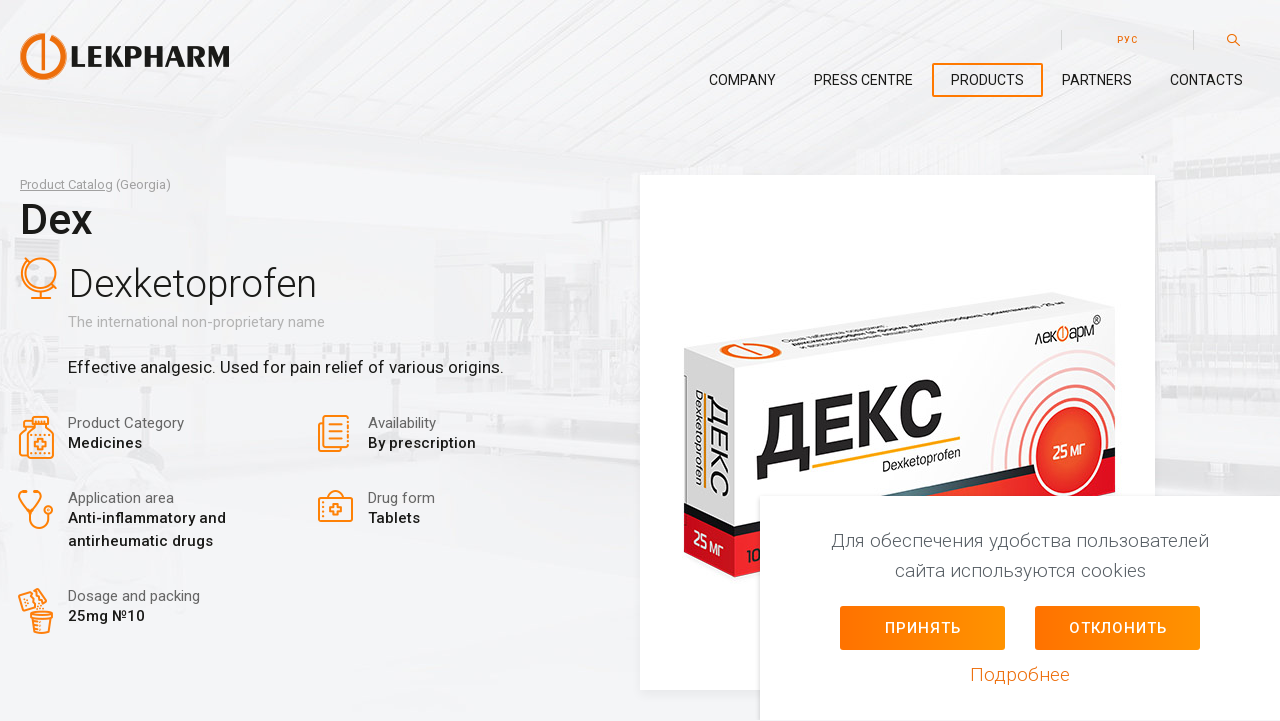

--- FILE ---
content_type: text/html; charset=UTF-8
request_url: https://lekpharm.by/en/produkciya/georgia/deks.html
body_size: 2875
content:
<!DOCTYPE html>
<html lang="en-US">
<head prefix="og: http://ogp.me/ns#">
    <meta charset="UTF-8">
    <meta name="viewport" content="width=device-width, initial-scale=1">
    <meta name="format-detection" content="telephone=no">
    <meta name="csrf-param" content="_csrf">
<meta name="csrf-token" content="Hw99tgH5bwmLEbQfuUaeHUQrq_MBTTSkBkWQVodqZLpFPkXhLJwHf8gm-XDDP6kvDxzlqXIYQZN8FMAl7SMKzQ==">
    <title>Dex (Georgia) | Lekpharm</title>
    <meta name="description" content="Effective analgesic. Used for pain relief of various origins.">
<meta property="og:type" content="website">
<meta property="og:site_name" content="Lekpharm">
<meta property="og:url" content="https://lekpharm.by/en/produkciya/georgia/deks.html">
<meta property="og:title" content="Dex (Georgia)">
<meta property="og:description" content="Effective analgesic. Used for pain relief of various origins.">
<meta property="og:image" content="https://lekpharm.by/uploads/catalog/dex/dex2.jpg">
<link href="https://lekpharm.by/produkciya/georgia/deks.html" rel="alternate" hreflang="ru-RU">
<link href="https://lekpharm.by/en/produkciya/georgia/deks.html" rel="alternate" hreflang="en-US">
<link href="https://fonts.googleapis.com/css?family=Roboto:100,300,400,500,700,900&amp;subset=cyrillic" rel="stylesheet">
<link href="/css/vendor.css?v=1636731503" rel="stylesheet">
<link href="/css/main.css?v=1709289639" rel="stylesheet">
<link href="/css/custom.css?v=1761647539" rel="stylesheet">    <link rel="apple-touch-icon" sizes="180x180" href="/apple-touch-icon.png">
<link rel="icon" type="image/png" href="/fav/favicon-32x32.png" sizes="32x32">
<link rel="icon" type="image/png" href="/fav/favicon-16x16.png" sizes="16x16">
<link rel="manifest" href="/fav/manifest.json">
<link rel="shortcut icon" href="/favicon.ico">
<meta name="msapplication-config" content="/browserconfig.xml">
<meta name="theme-color" content="#ffffff">
    <!-- Google Tag Manager -->
<script>(function(w,d,s,l,i){w[l]=w[l]||[];w[l].push({'gtm.start':
new Date().getTime(),event:'gtm.js'});var f=d.getElementsByTagName(s)[0],
j=d.createElement(s),dl=l!='dataLayer'?'&l='+l:'';j.async=true;j.src=
'https://www.googletagmanager.com/gtm.js?id='+i+dl;f.parentNode.insertBefore(j,f);
})(window,document,'script','dataLayer','GTM-5QWLZSQ');</script>
<!-- End Google Tag Manager --></head>
<body>
<!-- Google Tag Manager (noscript) -->
<noscript><iframe src="https://www.googletagmanager.com/ns.html?id=GTM-5QWLZSQ" height="0" width="0" style="display:none;visibility:hidden"></iframe></noscript>
<!-- End Google Tag Manager (noscript) -->
<div class="preload"></div>

<div id="wrapper">
    <header>
        <div class="container clearfix">
            <a href="/en/" class="logo"></a>
            <div class="nav-box">
                <div class="top-panel">
                    <div class="lang"><a href="/produkciya/georgia/deks.html">РУС</a></div>                    <div class="search-box">
                        <form action="/en/search/" method="get">
                            <div class="field-wrap">
                                <input type="text" name="text" required>
                                <button type="submit" class="search-btn"></button>
                            </div>
                        </form>
                        <button type="button" class="open-search"></button>
                    </div>
                </div>
                <nav>
                    <div class="menu-box">
                        <div class="lang"><a href="/produkciya/georgia/deks.html">РУС</a></div><ul><li><a href="/en/kompaniya/o-kompanii/">Company</a>
<ul class="submenu">
<li><a href="/en/kompaniya/o-kompanii/">About</a></li>
<li><a href="/en/kompaniya/proizvodstvo/">Production</a></li>
<li><a href="/en/kompaniya/nagrady-i-sertifikaty/">Awards and certificates</a></li>
</ul>
</li>
<li><a href="/en/press-centr/news/">Press Centre</a>
<ul class="submenu">
<li><a href="/en/press-centr/news/">News</a></li>
</ul>
</li>
<li class="active"><a href="/en/produkciya/">Products</a></li>
<li><a href="/en/partneram/kontraktnoe-proizvodstvo/">Partners</a>
<ul class="submenu">
<li><a href="/en/partneram/kontraktnoe-proizvodstvo/">Contract manufacturing</a></li>
<li><a href="/en/partneram/distribyutoram/">Distributors</a></li>
<li><a href="/en/partneram/postavshikam/">Suppliers</a></li>
</ul>
</li>
<li><a href="/en/kontakty/">Contacts</a></li></ul>                    </div>
                </nav>
                <div id="menu-toggle-wrapper">
                    <div id="menu-toggle-top"></div>
                    <div id="menu-toggle"></div>
                    <div id="menu-toggle-bottom"></div>
                </div>
            </div>
        </div>
    </header>

    
<main>
    <div class="container clearfix">
        <div class="desktop-hide">
            <div class="breadcrumbs">
                <ul>
                    <li><a href="/en/produkciya/georgia/">Product Catalog</a> (Georgia)</li>
                </ul>
            </div>
            <div class="title">
                <h1>Dex</h1>
            </div>
        </div>

        <!--content-->
        <div class="row two-in-row clearfix">
            <div class="row-item full-descr-img">
                <div class="img-big">
                    <div class="img-wrap">
                        <span class="spacer"></span>
                                                <img src="/assets/resized/464-419-fit-t/uploads/catalog/dex/dex2.jpg" alt="">
                    </div>
                </div>
                                            </div>
            <div class="row-item full-descr">
                <div class="tablet-hide">
                    <div class="breadcrumbs">
                        <ul>
                            <li><a href="/en/produkciya/georgia/">Product Catalog</a> (Georgia)</li>
                        </ul>
                    </div>
                    <div class="title">
                        <h1>Dex</h1>
                    </div>
                </div>
                <div class="descr-section-big">
                                            <div class="global-name">
                            <h2><i class="icon"><img src="/i/pictures/globe.png" alt=""></i>Dexketoprofen</h2>
                            <p class="note">The international non-proprietary name</p>
                        </div>
                                        <p>Effective analgesic. Used for pain relief of various origins.</p>
                </div>
                <div class="row two-in-row spec-list">
                    <div class="row-item">
                        <h4><i class="icon"><img src="/i/pictures/category.png" alt="Product Category"></i>Product Category</h4>
                        <p>Medicines</p>
                    </div>
                    <div class="row-item">
                        <h4><i class="icon"><img src="/i/pictures/recipe.png" alt="Availability"></i>Availability</h4>
                        <p>By prescription</p>
                    </div>
                                            <div class="row-item">
                            <h4><i class="icon"><img src="/i/pictures/app.png" alt="Application area"></i>Application area</h4>
                            <p>Anti-inflammatory and antirheumatic drugs</p>
                        </div>
                                                                <div class="row-item">
                            <h4><i class="icon"><img src="/i/pictures/form.png" alt="Drug form"></i>Drug form</h4>
                            <p>Tablets</p>
                        </div>
                                                                <div class="row-item">
                            <h4><i class="icon"><img src="/i/pictures/icon-pack.png" alt="Dosage and packing"></i>Dosage and packing</h4>
                            <p>25mg №10</p>
                        </div>
                                    </div>
            </div>
        </div>

        
        
        <!--/content-->
    </div>
</main>


    <div id="indent"></div>
</div>

<footer>
    <div class="container clearfix">
        <p class="copyright line-left">© 2024 Lekpharm 
INN 690303638 </p>
            <div class="social">
        <p>Follow us</p>
        <ul>
            <li><a href="https://www.facebook.com/lekpharm/" class="icon-facebook" target="_blank"></a></li>
<li><a href="https://www.instagram.com/lekpharm.by" class="icon-instagram" target="_blank"></a></li>
<li><a href="https://www.youtube.com/channel/UC3Wt1k7zirRukDhPmR_If4g" class="icon-youtube-play" target="_blank"></a></li>        </ul>
    </div>
            <p class="dev">Website development <a href="http://iquadart.by/" class="dev-link" target="_blank" title="Iquadart studio"></a></p>
    </div>
</footer>




<script src="/assets/8c0a0bb3/jquery.min.js?v=1749799750"></script>
<script src="/js/cookie.min.js?v=1707915749"></script>
<script src="/js/vendor.min.js?v=1507135686"></script>
<script src="/js/modernizr-custom.js?v=1487737301"></script>
<script src="/js/jquery.slabtext.min.js?v=1487737301"></script>
<script src="/js/jquery.datetimepicker.full.min.js?v=1636730764"></script>
<script src="/js/imagesloaded.pkgd.min.js?v=1487737301"></script>
<script src="/js/hammer.min.js?v=1487737301"></script>
<script src="/js/main.js?v=1709289578"></script></body>
</html>

    <div class="cookies-popup">
        <div class="container">
            <p>Для обеспечения удобства пользователей сайта используются cookies</p>
            <div class="btns-box">
                <span class="default-btn ok">Принять</span>
                <span class="default-btn deny">Отклонить</span>
            </div>
            <a href="/cookie_policy/">Подробнее</a>
        </div>
    </div>


--- FILE ---
content_type: text/css
request_url: https://lekpharm.by/css/custom.css?v=1761647539
body_size: 1167
content:
/* Alerts */
.alert {
    text-align: center;
    margin: 40px 0;
    padding: 10px;
    border: 2px solid;
    font-size: 16px;
    line-height: 1.5;
}
.alert.alert-success {
    color: #3c763d;
    border-color: #5cb85c;
    background-color: #dff0d8;
}
.alert.alert-info {
    color: #31708f;
    border-color: #5bc0de;
    background-color: #d9edf7;
}
.alert.alert-warning {
    color: #8a6d3b;
    border-color: #f0ad4e;
    background-color: #fcf8e3;
}
.alert.alert-danger {
    color: #a94442;
    border-color: #d9534f;
    background-color: #f2dede;
}

/* Form elements */
.special-field {
    display: none !important;
    visibility: hidden !important;
}

/* required */
.field-row.required > label:after,
.field-wrap.required label:after {
    content: '*';
}
.fileinput-box.error {
    margin-bottom: 20px;
}

/* error for fileinput */
.fileinput-box.error .error-message {
    color: #ff390d;
    font-size: 12px;
    font-weight: 400;
    margin-top: -20px;
}

.virtual-tour {
    margin: 40px 0 100px;
}

/* filter fixes */
aside {
    padding-bottom: 100px;
}
@media (max-width: 960px) {
    aside {
        padding-bottom: 50px;
    }
}
.filter a.clear-filter {
    display: inline-block;
    line-height: 49px;
    text-decoration: none;
}
.filter.covered form {
    opacity: 1;
    z-index: 0;
}
.filter.covered .form-overlay {
    background: #f4f5f7;
    opacity: 0.5;
}
.filter.covered:before {
    background-image: url('../i/preloader-form.png');
    -webkit-animation: spin 2s linear infinite;
    -moz-animation: spin 2s linear infinite;
    animation: spin 2s linear infinite;
}
@-moz-keyframes spin {
    100% {
        -moz-transform: rotate(360deg);
    }
}
@-webkit-keyframes spin {
    100% {
        -webkit-transform: rotate(360deg);
    }
}
@keyframes spin {
    100% {
        -webkit-transform: rotate(360deg);
        transform: rotate(360deg);
    }
}

/* fields fixes */
.field-wrap.check-wrap input:checked:disabled + label:before {
    background-color: #ff7900;
    border: 2px solid #ff7900;
}
.field-row.radio-box.error input + label:before {
    border: 2px solid #ff5833;
}

/* menu */
header .nav-box nav .menu-box > ul > li.mob-link {
    display: none;
}
@media (max-width: 960px) {
    header .nav-box nav .menu-box > ul > li.mob-link {
        display: block;
    }
}
.lang.disabled-lang {
    margin-left: 0;
    padding: 0;
}

/* no accordion */
.instructions .small-container {
    margin-top: -50px;
    margin-bottom: 50px;
}
.instructions .small-container p {
    color: #1a1a18;
    margin-bottom: 9px;
}

/* finder preloader */
.tabletka-preloader {
    display: inline-block;
    margin: 0 0 4px 10px;
    width: 44px;
    height: 44px;
    background: url("../i/spin.gif") no-repeat center/44px 44px;
    vertical-align: middle;
    opacity: 0;
}

/* нейкі банэр */
.bnr-desktop,
.bnr-mobile {
    text-align: center;
}
@media screen and (max-width: 767px) {
    .bnr-desktop {
        display: none;
    }
}
@media screen and (min-width: 768px) {
    .bnr-mobile {
        display: none;
    }
}
#specialist-form label {
    text-align: end;
}

.agree-label {
    text-align: start !important;
}
.download-catalog{
	margin: 0 0 10px 0;
}
.download-catalog a{
	text-decoration: none;
}
.download-catalog .default-btn{
	min-width:100%;
	margin: 0px;
}